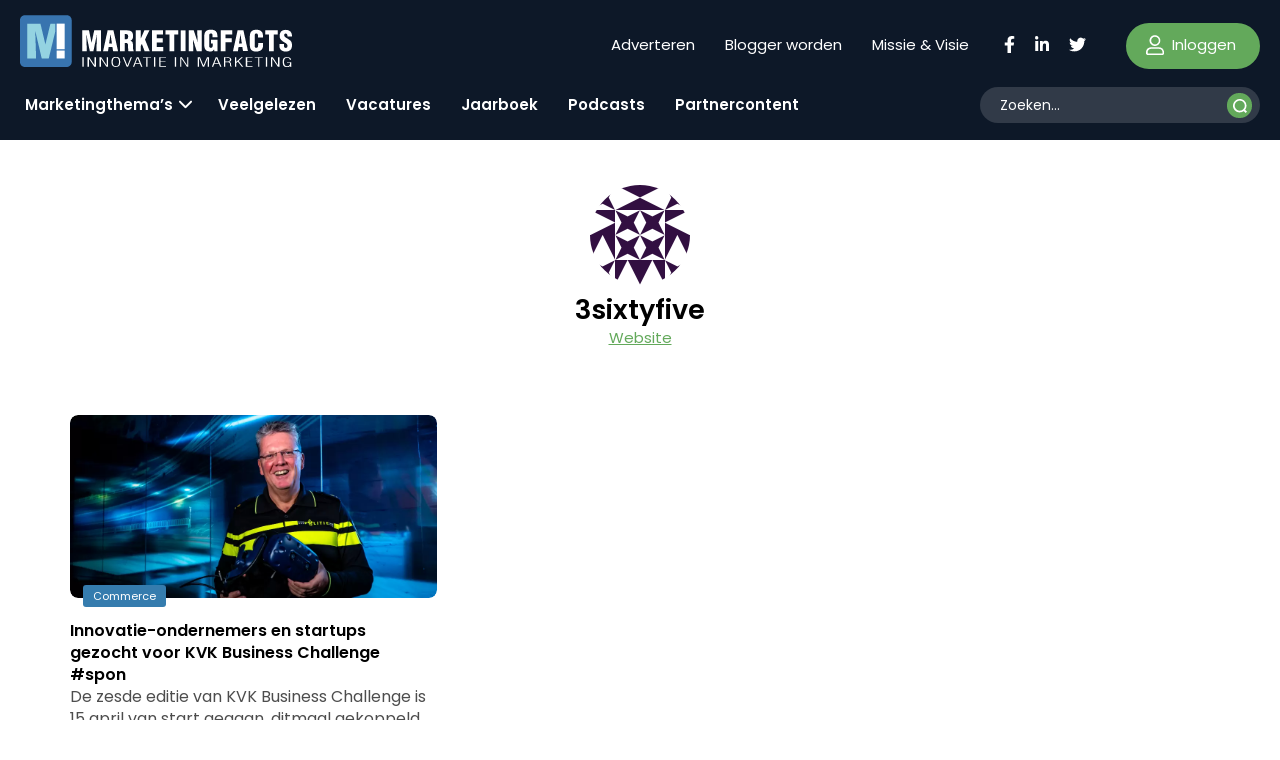

--- FILE ---
content_type: text/html; charset=UTF-8
request_url: https://www.marketingfacts.nl/wp-admin/admin-ajax.php
body_size: 43
content:
            <div class="post col-lg-4 col-sm-6">
                                <a class="thumbnail-wrapper" href="https://www.marketingfacts.nl/berichten/innovatie-ondernemers-en-startups-gezocht-voor-kvk-business-challenge-spon/"
                ><div class="thumbnail background" style="background-image: url('https://www.marketingfacts.nl/wp-content/uploads/images/imagesblog/3Sixtyfive.jpg')"></div>
                </a>
                                    <div class="post-meta">
                        <a class="category-button" href="/berichten/?_sft_category=commerce">Commerce</a>                                            </div>
                                <strong class="title">
                    <a href="https://www.marketingfacts.nl/berichten/innovatie-ondernemers-en-startups-gezocht-voor-kvk-business-challenge-spon/">
                        Innovatie-ondernemers en startups gezocht voor KVK Business Challenge #spon                    </a>
                </strong>
                                    <div class="description">De zesde editie van KVK Business Challenge is 15 april van start gegaan, ditmaal gekoppeld aan het Global Entrepreneurship Summit&hellip;</div>
                           
            </div>
        

--- FILE ---
content_type: text/html; charset=utf-8
request_url: https://www.google.com/recaptcha/enterprise/anchor?ar=1&k=6Ld63DIUAAAAACsM1-GP2VEBZ_VXYKfMW-1CfdDh&co=aHR0cHM6Ly93d3cubWFya2V0aW5nZmFjdHMubmw6NDQz&hl=en&v=TkacYOdEJbdB_JjX802TMer9&size=normal&anchor-ms=20000&execute-ms=15000&cb=84hj1idxcbk9
body_size: 46173
content:
<!DOCTYPE HTML><html dir="ltr" lang="en"><head><meta http-equiv="Content-Type" content="text/html; charset=UTF-8">
<meta http-equiv="X-UA-Compatible" content="IE=edge">
<title>reCAPTCHA</title>
<style type="text/css">
/* cyrillic-ext */
@font-face {
  font-family: 'Roboto';
  font-style: normal;
  font-weight: 400;
  src: url(//fonts.gstatic.com/s/roboto/v18/KFOmCnqEu92Fr1Mu72xKKTU1Kvnz.woff2) format('woff2');
  unicode-range: U+0460-052F, U+1C80-1C8A, U+20B4, U+2DE0-2DFF, U+A640-A69F, U+FE2E-FE2F;
}
/* cyrillic */
@font-face {
  font-family: 'Roboto';
  font-style: normal;
  font-weight: 400;
  src: url(//fonts.gstatic.com/s/roboto/v18/KFOmCnqEu92Fr1Mu5mxKKTU1Kvnz.woff2) format('woff2');
  unicode-range: U+0301, U+0400-045F, U+0490-0491, U+04B0-04B1, U+2116;
}
/* greek-ext */
@font-face {
  font-family: 'Roboto';
  font-style: normal;
  font-weight: 400;
  src: url(//fonts.gstatic.com/s/roboto/v18/KFOmCnqEu92Fr1Mu7mxKKTU1Kvnz.woff2) format('woff2');
  unicode-range: U+1F00-1FFF;
}
/* greek */
@font-face {
  font-family: 'Roboto';
  font-style: normal;
  font-weight: 400;
  src: url(//fonts.gstatic.com/s/roboto/v18/KFOmCnqEu92Fr1Mu4WxKKTU1Kvnz.woff2) format('woff2');
  unicode-range: U+0370-0377, U+037A-037F, U+0384-038A, U+038C, U+038E-03A1, U+03A3-03FF;
}
/* vietnamese */
@font-face {
  font-family: 'Roboto';
  font-style: normal;
  font-weight: 400;
  src: url(//fonts.gstatic.com/s/roboto/v18/KFOmCnqEu92Fr1Mu7WxKKTU1Kvnz.woff2) format('woff2');
  unicode-range: U+0102-0103, U+0110-0111, U+0128-0129, U+0168-0169, U+01A0-01A1, U+01AF-01B0, U+0300-0301, U+0303-0304, U+0308-0309, U+0323, U+0329, U+1EA0-1EF9, U+20AB;
}
/* latin-ext */
@font-face {
  font-family: 'Roboto';
  font-style: normal;
  font-weight: 400;
  src: url(//fonts.gstatic.com/s/roboto/v18/KFOmCnqEu92Fr1Mu7GxKKTU1Kvnz.woff2) format('woff2');
  unicode-range: U+0100-02BA, U+02BD-02C5, U+02C7-02CC, U+02CE-02D7, U+02DD-02FF, U+0304, U+0308, U+0329, U+1D00-1DBF, U+1E00-1E9F, U+1EF2-1EFF, U+2020, U+20A0-20AB, U+20AD-20C0, U+2113, U+2C60-2C7F, U+A720-A7FF;
}
/* latin */
@font-face {
  font-family: 'Roboto';
  font-style: normal;
  font-weight: 400;
  src: url(//fonts.gstatic.com/s/roboto/v18/KFOmCnqEu92Fr1Mu4mxKKTU1Kg.woff2) format('woff2');
  unicode-range: U+0000-00FF, U+0131, U+0152-0153, U+02BB-02BC, U+02C6, U+02DA, U+02DC, U+0304, U+0308, U+0329, U+2000-206F, U+20AC, U+2122, U+2191, U+2193, U+2212, U+2215, U+FEFF, U+FFFD;
}
/* cyrillic-ext */
@font-face {
  font-family: 'Roboto';
  font-style: normal;
  font-weight: 500;
  src: url(//fonts.gstatic.com/s/roboto/v18/KFOlCnqEu92Fr1MmEU9fCRc4AMP6lbBP.woff2) format('woff2');
  unicode-range: U+0460-052F, U+1C80-1C8A, U+20B4, U+2DE0-2DFF, U+A640-A69F, U+FE2E-FE2F;
}
/* cyrillic */
@font-face {
  font-family: 'Roboto';
  font-style: normal;
  font-weight: 500;
  src: url(//fonts.gstatic.com/s/roboto/v18/KFOlCnqEu92Fr1MmEU9fABc4AMP6lbBP.woff2) format('woff2');
  unicode-range: U+0301, U+0400-045F, U+0490-0491, U+04B0-04B1, U+2116;
}
/* greek-ext */
@font-face {
  font-family: 'Roboto';
  font-style: normal;
  font-weight: 500;
  src: url(//fonts.gstatic.com/s/roboto/v18/KFOlCnqEu92Fr1MmEU9fCBc4AMP6lbBP.woff2) format('woff2');
  unicode-range: U+1F00-1FFF;
}
/* greek */
@font-face {
  font-family: 'Roboto';
  font-style: normal;
  font-weight: 500;
  src: url(//fonts.gstatic.com/s/roboto/v18/KFOlCnqEu92Fr1MmEU9fBxc4AMP6lbBP.woff2) format('woff2');
  unicode-range: U+0370-0377, U+037A-037F, U+0384-038A, U+038C, U+038E-03A1, U+03A3-03FF;
}
/* vietnamese */
@font-face {
  font-family: 'Roboto';
  font-style: normal;
  font-weight: 500;
  src: url(//fonts.gstatic.com/s/roboto/v18/KFOlCnqEu92Fr1MmEU9fCxc4AMP6lbBP.woff2) format('woff2');
  unicode-range: U+0102-0103, U+0110-0111, U+0128-0129, U+0168-0169, U+01A0-01A1, U+01AF-01B0, U+0300-0301, U+0303-0304, U+0308-0309, U+0323, U+0329, U+1EA0-1EF9, U+20AB;
}
/* latin-ext */
@font-face {
  font-family: 'Roboto';
  font-style: normal;
  font-weight: 500;
  src: url(//fonts.gstatic.com/s/roboto/v18/KFOlCnqEu92Fr1MmEU9fChc4AMP6lbBP.woff2) format('woff2');
  unicode-range: U+0100-02BA, U+02BD-02C5, U+02C7-02CC, U+02CE-02D7, U+02DD-02FF, U+0304, U+0308, U+0329, U+1D00-1DBF, U+1E00-1E9F, U+1EF2-1EFF, U+2020, U+20A0-20AB, U+20AD-20C0, U+2113, U+2C60-2C7F, U+A720-A7FF;
}
/* latin */
@font-face {
  font-family: 'Roboto';
  font-style: normal;
  font-weight: 500;
  src: url(//fonts.gstatic.com/s/roboto/v18/KFOlCnqEu92Fr1MmEU9fBBc4AMP6lQ.woff2) format('woff2');
  unicode-range: U+0000-00FF, U+0131, U+0152-0153, U+02BB-02BC, U+02C6, U+02DA, U+02DC, U+0304, U+0308, U+0329, U+2000-206F, U+20AC, U+2122, U+2191, U+2193, U+2212, U+2215, U+FEFF, U+FFFD;
}
/* cyrillic-ext */
@font-face {
  font-family: 'Roboto';
  font-style: normal;
  font-weight: 900;
  src: url(//fonts.gstatic.com/s/roboto/v18/KFOlCnqEu92Fr1MmYUtfCRc4AMP6lbBP.woff2) format('woff2');
  unicode-range: U+0460-052F, U+1C80-1C8A, U+20B4, U+2DE0-2DFF, U+A640-A69F, U+FE2E-FE2F;
}
/* cyrillic */
@font-face {
  font-family: 'Roboto';
  font-style: normal;
  font-weight: 900;
  src: url(//fonts.gstatic.com/s/roboto/v18/KFOlCnqEu92Fr1MmYUtfABc4AMP6lbBP.woff2) format('woff2');
  unicode-range: U+0301, U+0400-045F, U+0490-0491, U+04B0-04B1, U+2116;
}
/* greek-ext */
@font-face {
  font-family: 'Roboto';
  font-style: normal;
  font-weight: 900;
  src: url(//fonts.gstatic.com/s/roboto/v18/KFOlCnqEu92Fr1MmYUtfCBc4AMP6lbBP.woff2) format('woff2');
  unicode-range: U+1F00-1FFF;
}
/* greek */
@font-face {
  font-family: 'Roboto';
  font-style: normal;
  font-weight: 900;
  src: url(//fonts.gstatic.com/s/roboto/v18/KFOlCnqEu92Fr1MmYUtfBxc4AMP6lbBP.woff2) format('woff2');
  unicode-range: U+0370-0377, U+037A-037F, U+0384-038A, U+038C, U+038E-03A1, U+03A3-03FF;
}
/* vietnamese */
@font-face {
  font-family: 'Roboto';
  font-style: normal;
  font-weight: 900;
  src: url(//fonts.gstatic.com/s/roboto/v18/KFOlCnqEu92Fr1MmYUtfCxc4AMP6lbBP.woff2) format('woff2');
  unicode-range: U+0102-0103, U+0110-0111, U+0128-0129, U+0168-0169, U+01A0-01A1, U+01AF-01B0, U+0300-0301, U+0303-0304, U+0308-0309, U+0323, U+0329, U+1EA0-1EF9, U+20AB;
}
/* latin-ext */
@font-face {
  font-family: 'Roboto';
  font-style: normal;
  font-weight: 900;
  src: url(//fonts.gstatic.com/s/roboto/v18/KFOlCnqEu92Fr1MmYUtfChc4AMP6lbBP.woff2) format('woff2');
  unicode-range: U+0100-02BA, U+02BD-02C5, U+02C7-02CC, U+02CE-02D7, U+02DD-02FF, U+0304, U+0308, U+0329, U+1D00-1DBF, U+1E00-1E9F, U+1EF2-1EFF, U+2020, U+20A0-20AB, U+20AD-20C0, U+2113, U+2C60-2C7F, U+A720-A7FF;
}
/* latin */
@font-face {
  font-family: 'Roboto';
  font-style: normal;
  font-weight: 900;
  src: url(//fonts.gstatic.com/s/roboto/v18/KFOlCnqEu92Fr1MmYUtfBBc4AMP6lQ.woff2) format('woff2');
  unicode-range: U+0000-00FF, U+0131, U+0152-0153, U+02BB-02BC, U+02C6, U+02DA, U+02DC, U+0304, U+0308, U+0329, U+2000-206F, U+20AC, U+2122, U+2191, U+2193, U+2212, U+2215, U+FEFF, U+FFFD;
}

</style>
<link rel="stylesheet" type="text/css" href="https://www.gstatic.com/recaptcha/releases/TkacYOdEJbdB_JjX802TMer9/styles__ltr.css">
<script nonce="YaRWEbQEU96sfSwhhMwQ0g" type="text/javascript">window['__recaptcha_api'] = 'https://www.google.com/recaptcha/enterprise/';</script>
<script type="text/javascript" src="https://www.gstatic.com/recaptcha/releases/TkacYOdEJbdB_JjX802TMer9/recaptcha__en.js" nonce="YaRWEbQEU96sfSwhhMwQ0g">
      
    </script></head>
<body><div id="rc-anchor-alert" class="rc-anchor-alert"></div>
<input type="hidden" id="recaptcha-token" value="[base64]">
<script type="text/javascript" nonce="YaRWEbQEU96sfSwhhMwQ0g">
      recaptcha.anchor.Main.init("[\x22ainput\x22,[\x22bgdata\x22,\x22\x22,\[base64]/[base64]/[base64]/[base64]/[base64]/[base64]/[base64]/[base64]/[base64]/[base64]/[base64]/[base64]/[base64]/[base64]/[base64]\\u003d\\u003d\x22,\[base64]\\u003d\\u003d\x22,\x22ZMOLw7fCvBDCm8Ktw5vCnQ/CthoEw6/Do8Kfc8KKw6LCqsKEw43CpUvDqCYbMcO7PXnCgFjDh3MJC8KZMD85w59UGhB/O8OVwofCu8KkccKUw6/[base64]/Drx8SLR3Cl8KCwr5lOsKCfEPDpcKsOFh6woplw5jDgHXCsklAOT7Cl8KuFsKEwoUIVxpgFTkwf8Kkw5t/JsOVAMKXWzJiw7DDi8KLwos8BGrCgQHCv8KlFC9hTsKNPQXCj0TCo3l4bC8pw77CpsKdwonCk1rDqsO1woIiM8Khw63CnEbChMKfTcKXw58WIMKnwq/Ds1/[base64]/DggbCuWbDmjMSN8KiwroLwroPw4NQbsOdV8OVwqvDkcO/bAHCiVHDqMONw77CplrChcKkwoxXwoFBwq8Ewq9QfcOVZ2fChsO/dVFZDsKRw7ZWRXcgw48kwpbDsWFIX8ONwqIYw6NsOcO2YcKXwp3DlsK6eHHCgDLCgVDDoMO2M8KkwpU3DirCiwrCvMObwqvCqMKRw6jCg1rCsMOCwonDjcOTwqbCi8OMAcKHXXQ7ODDCkcODw4vDlAxQVC52BsOMABolwr/DpwbDhMOSwo3Dg8O5w7LDnjfDlw8qw7vCkRbDq289w6TCssK+Z8KZw5DDrcO2w48zwqFsw5/[base64]/w4khfgtFw7EFWMOsw7QbwrDCgMKsw7I7wqTDrMO5asOsOMKoS8Ksw7nDl8OYwp0Hdxw9T1IXKsKKw57DtcKdwqXDv8Oew717wpooH20FXhrCtHZSw60UMcOVwoLCiQ/DicKyTx/CvMKCwpnCu8KhCcO1w6PDgcOBw73CgH7CkVEcw5vCq8OYwpcWw40UwqnCkMKSw7QGY8KQKMKpScKbw7PDi1YoYXAnw4fCrAkewp7Do8O6wphJPMOXw75/w6rDvcKVwrZCwoQHaDxhA8Khw5JrwplIeVHDtsKpARkWw7ImPRTCo8Oxw6R9ScKfwp/Dv0MCwrlyw4LCmUvDnk9Aw6/DsRg6PGlHO15WAsKTwrAEwqkwXcO/wq4Lwr8fVw3CsMKNw7Z+w7hbI8O7w5nDriwJwofDoibDnxVnDFsDw5YmfsKPKcKUw74Fw5cGJ8KPw4LCvUTCh2vCn8O5w7DClsOPSy/[base64]/w6xfwoUdGXtgBWLCh0/[base64]/DvQjDo8Kmw4nCksOgw4bCvysGYcKPfsKgw7VWUsKSwr3DuMOtNsONW8K1wpzCr0E2w5lcw7fDscKRCMOEMl/CrcOwwr1tw4/[base64]/DjXxQcmnCgcKvw5I8wqE8J8OkbcKEw63CoMK/OWjCocOfTMO/[base64]/DoxHDlMOQeC/Cu8K6TUdXwr9PQ8Kyw7ILw5x+XGgcw5vDhT7Dhj/[base64]/[base64]/EsKewqHCp8KDw44ywqsCw5sGwp8nwrk5KsKjDcKbXcKNdsK2w4poGsOQe8KIwrjDkzbDj8OyJyHDssKzw6dhw5hrBGIIDB/Dh35Fw5nCpMOPcGwuwovCrRvDnjkfVMKkXGlZSRc9aMKKVUtYPsOjasOzW13DncOxanvDmsKTwpVQd2nCmMK9wrrDsXHDtX/DmHtPw6XCgMKWLsOie8K9e0/DhMOpfMOvwoHCjA3Cqm5/[base64]/[base64]/[base64]/[base64]/[base64]/Dly4OH2xGwp0HwooeOsONLGIFZcOrThfDqnQxOcOBw581wqXCgcOpVsKaw7XDqMK8wr9nOjXCocKawqTCj0nCh1sswqY9w69Lw5rDgGvCk8OlAcKXw4AHMsKZSMK4wo9EKsOcw4Vpw5vDvsKDw6TCnQDCr1xgWsOfw4cXPx3CvMKXV8KpfMOdfQk/F2vCjsO+UhwtW8OaUMO+w59zM2XDq3UVViFywoJ/w4c8RMKxbMOJw7HCsn/CuF4zdHfDoxrDgMKiGcK/QxYcw6wJQjzCuWB5wpouw4vDgsKaGUrCu2PDl8Klc8OPasOSw6dqUsOod8K/RGDDpTRQdcONwpDCix0Vw4XDjcOKXcKea8KvOFx2w5FRw4N9w4YEPCsGQk7CpwzCs8OCNAEjw6/CsMOowpfCuh4Ow4EuwpXDhAjDkzAkwp3CoMOOAMOMZ8Kww6RiIcKPwr8rwq7CosKQZEcHV8O0c8KUw6zDgWFmwo8CwrrDtU3DqkgvesO0w7p7wqMpGFTDmMK6U0jDlCNTesKhH2fDgl7CpXvDhSVkP8KeBsOxw6rDtMKUw6LDvcKiZMOaw63Cnm3CgH/DhQF9wr97w6xrwosyDcKXw4nDnMOtL8KxwrnCqjLDjMKOXsO8wozCvsOdwoLCm8KGw4ptwow2w7FBQDbCvg/Dm3gtesKMFsKoR8K5w7vDtD1+w6x9ew/DizRRw4haLF7DgsKgw5/[base64]/[base64]/w50jXxvDrjPCo0lDw5IsXMKUHsKpwoE1DEchFcKRwqFAOMOrUA7DgD/CuBQnFipiY8Onwr5QccOuwr1VwpU2w7DCllAqwrBRQ0DDh8OnXsKNCTrDnExDGnnCqGXDmcONCsOyIjYSe0jDtcO5wr3DiiLCmRgHwqrCoBHDiMKpw7TDk8O2T8Ocw4rDhsK/SV0SHsOuw5fDoX0vw67DrljCtMKMG17DqWBLfEkNw6jCvXjCpcK/wqPDtGFQwq47w4ldwrUgfmvDkwrDncK4woXDu8KzYsKiWXpMfi/DvMK/[base64]/[base64]/[base64]/CjDxGO8OawqfCisOgwoRYwrLDkRvDkGIZUx4/VUTDhMK/w6hhZEI/w5bDncKHw7DCgn7CgMOgdGgxw7LDsjshPMKQwrLDpMKVV8OQWsOIwqjDvwxXN1DClj3Dl8KJw6XDsl/ClsOnGBfCqsOfw44qUVrCqUnDjF7Cp3PCnXIzwqvDiDlDVGQLU8KzYzIkcjjCvsKNGHgmBMOnM8Okwrksw4tNWsKjQXUowovCi8KuFz7DqsKOCcKew51SwpsQRiJ/wqbCjwjDmjV3w61lw4QWBMOQwptCTwPCvsKJP0ouw5TCq8KNw63DiMKzwrLDqFnDj07Ch1HDpDfDh8K6Rl7CgVYxGsKfwoZpwqfCk2PCiMOTFkPCpknDmcOuB8OoZcKnw57CjVYRw7UbwoIeDsKywqlWwrPDjDHDhsKvIlXCtwIgX8O7OkHDqVUQGVlHa8K/wpPCusOmw5FQAEbCgMKGQSJWw501DkbDo0rCkMOAH8OkH8OkGcK3w6nCjjfDt03DoMOfw45vw61XDMKWwo3CsTHDok3DslXDpG3DuyTChU/Duy0zeXzDpyMDRhpHFMK8ZTbChMOQwrnDosKvwq9Kw4UBw53DrVPCgHB0ccKPCRYyUTDChsOnKEPDo8ORwpPCuDBDOWrCkMK5wp1fcMKGw4I+wrkxFMOraRcWNsODwqhgRUdywqg1bMO3wqN0woxiFsKsaBfDp8OYw5sRw4HCssOXC8K/wogWWMOSWlfDoVvChkbCmV54w4AFZCV7FD/DtCkGOsKowp5sw7zCmcOqwq3ChXA8MMOZbMOyWWRWCsO1w7gawofChRJwwpsdwo1LwpjCvgF9dxJ6N8KIwp/[base64]/wptRw54bemYcwrrDusK9QnXCtSo8esOWdnrDj8K0ZMOxwoUwFFXCr8KEUX7CkMKIJn1MV8OHLMKCNsKqw7vDt8OPwpFbLsOKDcOow4cAOW/DtsKYNXLDqT8MwpYVw6paOlHCrWBAwrAibQfCtyjCj8OtwooCw7pXBsK9LMK1SsOqdsOxw7HDscO9w73CmGc/[base64]/DlkNrwpxfGSvCgMKZw7vDs1QLKiNtwqVEwqQnwoVPEg7DlnXDk2Jvwolaw6kQw6F+w5rDgG3DmcKEwpHDlsKHVTgTw7/DnF/[base64]/Ds8KIwqLDucOmwovCicK4LMOxwpPCmy/CgMKtwr0DWMKFeEp0wqPDicKuworCihLDm2RQw73CpF4gw75Yw4rCk8OjOS3Ch8OZw4B2wrTCiy8tQRDDkEfDqsK0w6nCi8KxC8K4w5BvB8Okw4LCi8OzXhXDsA7CuGhww4jDrSbCmsO8HXNaekfCj8KDG8KZJwfDgSXChMKrw4Auwo/[base64]/[base64]/w4bCjE3CsEJDOjl5J0ZhV8KTPx9Cw4/DsMKeOwMBQMOcLj8CwoXDjcOBwp1Fw7rDoXDDkAXCnsKvMn3DiVoLOUR2C3kfw55bw5LCj3DCgcOFwqjDonMwwrrDsWc5w6HDjhIvORvCvW7Do8Klw6ABw5/DtMOFw4nDucKxwrJEHDEPMMOSMHIhw7vCpMOkDcOTKsOuEsKZw5fChRN8JcKkccKrwpt+w6LCgCvDiy3Cp8K4w6PCtzBVZMOJOXxcGx/CscO3wrElw73CtMKPfWTCtxBEMcOzw7hZw7wHwqJjwqXDk8KzQ3DDrsKBwprCsUfCjMKIS8OKwqF3w57DhCrCrMKJCMKTQHNpK8Kawq/[base64]/CmsOaSjvCpCbCuGjDuQ/DkERsJcKoVBM1w6nDucK0wotKwrZPNsOecjXDtQLCt8K3w6pPeV/DtMOiwpY8PMOxwonCtcKhZsO6wqPCpyQPwovDlWt1D8O0wrfCvcKJN8KRfMKOw4AmaMOew7t3KcK/[base64]/[base64]/Dq2bCjsOhw5dywq8dXTd9wootR8KiwrYuPGLDsU7Du2I8wpNfw5VAFE3Dvy/DrMKIwodDLMOZw67CqcOUaGIpwp5/YjMFw4wYEMOdw7l2wqxPwp4OBcKtBMKvwpJhfXprPGvDqBJLNGXDnMOGDsK1EcOnE8K6K24Qw7oxXQnDpFLCoMONwrHDgsOCwp5FHmXDvsK6DnPDlgRoYV0SEsKBA8OQUMKyw4/CsxLDrsOdwpnDnnEHLwh/w4rDl8ODA8OZZ8KRw5oUw4LCrcOWdMKnwpF7wpTDjj4FGShTwpnDqHQJVcOvw4ogwrXDrsOHQhhyIcKoOQXChGbDiMOqTMKpZRnCgcOzw6HDiz/[base64]/[base64]/DjUTDksKWCmxWwp/[base64]/DhMKWwpDChsKNw5/Cry/[base64]/DoizDosKNw7rDoATCjwDDgwFMwoXDrTVzR8OyPnrCqiDDrMKIw7ZnFnF8wpUROcOhI8KMC0Y0L0nCpCHCrMK8KsOaLcO/envCqMKMQ8OWMXDCqwTDgMKkA8Oqw6fDt2JOFSs9woTCicO6w63DqMOMw5DCqcK5entZw6TDv2fDlsOWwrcldV3Ci8OxYhtmwqjDnMKxw6kkw5/Ckm4jw7U8w7RxNnzClzUCw63Ch8OCI8Ogw51ZBwx2JUXDsMKGGA7Ch8OZJXxswpfCrGZ7w6PDlMOqacO9wpvCicOaVEB3dsK0wowTYcKSbnQnP8Kew7/Cg8OZw63Cm8KmMMK5wpkoHMK0wqfClRrDs8O3THPClBAfw7hmwpfDq8K9wqRgeDjDrMOzJE94IE0+wq/DvhYww53Ck8K8CcOxUWMvwpFCGcKiw6/[base64]/O37DgcK6EsOeG2NSHhDDlgtRCSITw4UfYAfDjnVNOyTCs3JzwpdQw5l1O8O4PMONw4nDuMKqYsKRwrNgJGwuOsKJwrnDtcKxwq1Pw6F8w6HDhMO0HcOUwpkDTsKFw7wBw6/CosOPw5JbX8KjK8O4W8OQw5xEwqhew59Dw5nCuCsXw4nCusKDw6l4NsKTLjnCrsKTTSfCj1TDisK9wpXDoi0nw7vCn8OARMOVYMOewq4RRGQmw7zDksOuwqs6a03Dh8OXwp3ChkNrw5nDqsObeHPDqsOFKz/CrcOLFjfCsUo/wpbDrz/Dj2QLw4NfXMO4IG1/w4bCncKDw67DpcKcwrHDqnpUDMKgw43CusK7NhdKw77Dlj1+w5vDpRZ9w5HChsKHVkTCmTLCusOMIBpow7LCjcKwwqQPwpbCj8OcwoVxw67CssK0LkhRNQJTM8Kcw7XDqjoTw7oSBV/DrMOtYsOuHsOkVCpowpjDnBJhwrXDixHCtsOxw68VTcOkw6ZTZMKjScK/wpwNw6bDrsK9VDHCqsKnw6nDsMKHwrbDosKdfQMLw6UbV27DgMKAwp7CvsOxw6bCp8Ozwq/CsXTDmQJpw63Du8K+PwhFNgjCkz01wr7CusKQwonDlm/[base64]/CkcKCwo/[base64]/Cg8OwDEjDucObwpvDtMKoDQTDvhEuwpUMOsOmwoLDtxppw50lRsOSeVA0YlQ7woLDkhxwUMO3dMOAIH4de1xnDMOfw4bChMK3UcKiByA2CnPCk38QcmPCj8K7wqHCq0jDul3CqsOQwrbChS3Dh1jCjsOjDMK4HMKkwp/[base64]/CsXbCnsORGQPDqFXCqHxNwp/[base64]/Ds8K+SsOMwrA0G8K2OMOFAcKsYUgNwqg6VMOpFk/Dj3XCnGLChcO0fzfCqXbCkMOuw5HDr0TChcORwpcRGnE7wot0w4sHwq3DhcKUT8KkAsKbfDbCncO9EcODQThkwrPDksKFwrnDmMKpw53DqMKrw6dOwpLCo8OqUsOsFsOJw7tNw7wvw5J7UzDCoMOiUcOCw6wJw5tMwpcYEQtZwo1Pw6lBVMOjHAsdwrDDtcKhwq/DpMKFbBPDkCTDkC/CmXPCgMKIHsO8aAjCkcOmCsKZwrReST/Dj3LDohjCtyo2wrPCuGwHw6jCmsKmwq0Dw7t4CF/DsMK4wrAOOFosX8KnwpXDksKsAMOtM8Krw5oQGsOQw5fDiMK0Vypww4vCr3xKcg9OwrTCtMOjKcOAXT/Ci1NEwqJCO03CucOMw7BBYiJtNcOswpo/U8KnCMK+wrFGw5tBZRfCjHZDwoXCt8KZAGc9w5Y7wqgXQsK0wqDCkk3DjMKbccOrwoXCqkdRLwXCkMOzwrXCqVzDqUIQw6xmFELCgcOHwq0cQMORLMKjGGhNw5LChXcQw6F7d3TDk8OiLWhIwpVqw7zCt8Oxw6Q4wpzCiMO0bsKMw4Ykbyc2MQFXSMO/[base64]/w4gTBRAYwpASSwt/wpzDscOUNcKNw6PCmcKNw6kkEcKaNCx0w48wE8KZw4oYw6lQYsO+w4pww4VXwpjCrsK5WFnDlizCh8O6w7DCl1Q9BMKBw4LDsiw9LlrDoXg7w440UcOvw4tMB0nDosKhV0w/[base64]/w5nCh8OWXVvDoMKBw5EjB8K3w5fDiX3Dr8KqaG3Dt2zDj1zDmm3CjMObw7J7w7jCgS/[base64]/[base64]/[base64]/[base64]/ChcKRe8Oyw6PDrcKjwr3Cp8OTwpjCsG1JwqkDYmnCmhpIX3XDuxLCi8KLw4PDhmwPwohQw5w/wpkVUcKmZcOXOwHDoMKyw7FKVyJ6TsOCKhgDQsKJwppreMOsOcO3XMKUUg3Drk5zO8KVw4ZLwqnDkMKrwqfDtcKwTAcEwoxJI8OFwqrDtcKdDcObHMOMw5Juw4UPwqHDtELCr8KaOEw+dFfDiWLCiG4sZVxsWD3DrhPDu07DvcOqXC4vLcKEwo/[base64]/IcKQIFpKDcO3fcKdwrMzJj8vSsOpXi7DsQTCgcKcw7XClMO6ccOSwpkKw7/DuMK+MhrCnMKwXMOmWANyWcOJCWjCthMdw7bDuyHDlHvCrR7DlCfDgE8Qwq3DkSTDv8ORABAJA8KUwp5Aw5gjw7jDgAIYw5RPNMKteSrCq8OUF8OAQ3/Cg2DDohcgCjkrKMOcK8Oiw7gnw59RO8OmwpzDh0ccJRLDk8Kxwo0fAMKSAlbDmMO8wrTCs8KWwp9pwo5NRV5hJkjCiw7Cnn3DiGvCosKZe8OxdcO0DjfDo8OBSnzDm3d2DHDDscKSA8ObwpoKEm4gSsKSfsK3wqkUbcKfw6XDgnkuHDHDrB5Pw7Qrwq/CjU3Dqy1Iw5l0woTClX7CjsKvT8OYwozCowJ1wpzDqnhhacKHUk4hw7sLw4FTw4cCwpNTXcKyPsO3DsOgW8OACMKAw4PDhkXCnXzCqMKHw5rDr8K0cTnDgT4lwofCisO5woTCh8OBMAhmwpxywoLDoHABD8OcwoLCqjMRwo58w58pbcOkwo/[base64]/DoH1mMB7DpBJbSWcSw71bXhrCksO3Jj3CsnV5woI/Kx5Rw47Du8OHw73CkcOOw5hZw5jCjFhcwprDkcKnw5zCmsOHd1VYAsOLdiHCncOMfMOqM3bCvS81wr3CvMOQw4DDj8K9w5MOIMOlET/DqMOdw640w7HCqErCqcOyT8Ode8OgVsK/[base64]/[base64]/wqEYw7wAwrE2XcKEwro5wrV6EcO2GMOTw6UEw7rClyjCr8Krw7DCt8OJKE1iUsOjbGrCtcK0w7AywqLDkcOIPsKDwqzCjMODwrkDTMKiw7ICYmTDjiwHYcKOw4LDrcOzw5MaXHvDknzDvMOrZHrDohhlQsK0AmbDuMOaUsO8GMO7wrcfDsO8w5/[base64]/DmsOqGsOEw43DtHwNw53DlcKkFH/DkcOrw5vCmy9cLlJNwoNoDsOLCQTCgn/CtsK5McKEAMOSwqXDixPCqMOJasKQw4/DrsKWOcO1wpJsw6nCkzZsa8O3wq1mFhPCl1vDpMKTwqzDhMObw7huwr3CngB7PcODw7h2wqV/w5Fow57CicKiAcK6wrPDuMKlaEQ3dATDuEVaCMKOwpg5dGkdUkfDrELDq8KRw6ccEsK8w7Q1WsOOw7DDtcKpY8Kswp5Owo1cwpzCiWnCmgnDsMO1OsOjTMKrwpHCpUReaSg2woXCmMO7QsO4woQ5GcO/ViHCnsK7w6fCiCfCusKmw5TCrsOOHMOdRTtTQ8KyGyYWwoZSw5zDnzNdwpFrwrMdXTzDuMKvw6V5GsKlworCsgNeacK9w4DChGXDjwMOw40Nwr47IMKrd0Mdwo/Dk8OKO2FqwrM0w4bDgg1bw5XCtAA4Si/CumhCR8K2w5/[base64]/ClsONAXFuw6pvw7cnwpfDk03CpsKaTcO6w73DkHkDwoF6wpNIwrJdwr7DlALDoW7CjENQw6PCuMO9woTDlA/Cj8O1w73CunzCkwPCpHnDjcOeeE/DgxLDgcOlwpHCmcOlbsKqRMO+VMOcG8Oqw7fCvcOKwq3Ctn0kNCoYEV5AKsOYNcOvw6rDvsOGwrlAwrDDk0E3NcOOFS9HLsOGUFJQw7sywqF+BMKSf8OVCcKXa8KZGsKhw4sqTk/DssKqw5cBYsO7wpVhwo7CsUHCqsKIw67CtcO2wo3DnMOJw7RLwqcSP8KtwrxBZ0vDv8KfKMKRw74PwrnCt2jCncKrw5DDiA/CrsKJMA0Xw6/DpzsLci5VYjFKQTFZw5TCn1ZqQ8ONGcKuLRA6YsKWw5LCn0kOUEPClhtiaXwJKSbDpTzDsC/[base64]/CcKwfDLDssOawrrDicKywrl1Q8KjwqzCiBjDsMKPw4nDhMO8ScObwonCkcO7QcKgwpvDpcKgasO+wrp/GMKpwpTCkMOaeMOdDcKoXCzDtXATw55rw4/[base64]/wrsvIcKuVkIQNsKKYsOBwqwwesOYTjfCjcKYwrnDqsOGGsOrRwLDrsKEw5vCvx7DkcKBw7N/[base64]/wpJEw5RGw6dGS0ZRwrcAb8Obw5EBwotSHBvCs8OTw63DmcOTwqEGQyzCiAhyOcOuR8ORw7shwqjDqsO1HcOew4XDiSjDuFPCjFPCvwzDhMOXEGXDqQpxelDDhcOnw6TDl8OhwrvCksO/[base64]/[base64]/DqSvCtMKZwpzDgg7DvMKTc8OyeT/DiMOGSMKrMEtIa8K0XcO0w4/DisKddcKZwrHDocKbQ8OCw4l/w43DjcK8w5t9U0bCs8O4wo9wZ8OaYVzDrMO/SCDCigs3WcOsFmjDmU0OIcOQSsOhYcKPAHUgfUkew4HDvUQFwpc9NMO/w63CucK/w7Bmw5Bawp/[base64]/DoMO2alJ7wqbDhB7Cm8K1w4PCl8O2w7wCwqvCkDQPw5h2woRDw608bijCgcKXwoURwqRlN04Jw5Y4D8OIw4fDsQZDH8OnDsKKbMK7w6DDl8KoNsK/LsOww4vCqzvDgWPCkBfCicKQw7LChMKqOlXDkFw+fcOcw7XCn2tcIRh5ZWxRYMOjwpNyLwZZH05+w5kjw5IVw6kpEMKswrwED8OQwoQqwpPDnMKmNFwnBjbDog9Ww7/[base64]/CBU4wrjDrsKcO8OSw7fCiTodKcOtfcOBw5vCvmkBBXfDlBxLaMO7IcKWw7wOFRbCq8K9DwlzAjZdf2FdDsORYmjDmxnCqVoJwqjCi3Bcw5QFwobDkGTDngt2Cn/DpMOGSHrDq3gCw4fDnQXCh8Ofc8OgGCxCw53DuGfCrUl/[base64]/Diw0dwqkCYcO4csOlw7LDucOmLcK8wrx1JsOiNMOqPXVWwqPDgxLDhBHCrS7Cr2DDqzlBcTddGE0owr/DusOSw6leX8K+e8OVw6PDn3PCn8K0wqMtB8Ohfl9Ow4wtw542b8OKITEUw5s1GMKZVMOgTiHCqGpieMOuIyLDmApHAcOYW8OxwrZmTcOjFsOSacOew58RSQkKNWLDtxbCrDfDrFhJFQDDvsKKwoHCoMOALk/DpybDl8ODwq/CtwTDgMKIw4lndVzCgVtKa2/Cj8KuKWx6wrjDt8KQXk4zbcKRbTLDh8KAUTjDhMKNw4EmDn9gTcOVB8KcTxF5HEvDhWXCpio2w6vDtsKWwotoBB/CiXxcD8KLw6bCjTLCh1bCrMKaNMKKwpsEAsKLNnxZw4xKHcOZBzZlwpfDr3YYRkpgwqrDvkYowqw7w4MuJ1cyScO8w7Nrw4ExdsKHw5hCFMKDM8OgBVvDmMKBQlZBwrrCocOdXVwzNxXDn8OVw5hdUQohw5wxwoLDoMKpKMOnw4ckwpbDulXDucO0wq/DjcKhB8OPAcOAwpnCmcKsScK+YcO2wqvDnSbDqWTCrRNOHTPCusOZwpzDuA/CncObwqRNw63CqmwBw7vDugscT8KdYFrDlUvDkT/[base64]/CncO8wpV7w4PDh8KOazF8w7rCrcK7w6oLf8OTaScxw6B4fTfDrMOyw7cAecO8Vn5JwqPCo3NAR2xhAMOdwpHDh2Btw6QEbMKre8OTwqnDoVDCpCLCuMO7U8K7XmjCqMKWwp7CpEoswrVQw6sUM8KpwoAnRxbCongUaTtqYMKAwr/DrwVxSB47wq3Cs8KoccOqwpnDhVnDt0jCjMOowqwfSxsBw7AAOsK6N8OAw77DgF9wVcKtwp4NRcK7wqrDhjPDg3PCiXAfa8O8w6NvwolVwpJCakXClsOoUj0FRcKATkYGwqEROm/CgcO9wrEPNMOvwoYEwpXDtMKPw4YzwqLCiDDClsKrwpwuw43DtMOMwpNFwrQcX8KRYcKGLztZwpfDpsO5w53DrXvCgS5wwrzCi0VhCcKHGWY5wowHwqFaTgrDtE8Hw6RiwrbDl8KxwoTClipbF8Ovw6LDv8OYLcOuFcOZwrAYwp7CiMObZ8OHRcOId8KUUi/Cu0YVw6nCocK3w7zDmmfCiMOUw7syFy3Dhy5qw48gO0LCnxrCusOIBXAvU8KRL8OZw4zDpHwiw6rChAvCoSfCmcOLwqsUXWHDqsKMSBhcwpAZwp9tw4PDn8KURVhZwoDCucKuw5Y8V2DDvsOcw5fCvWxqw4rDqcKaJhhHV8OOOsOJw4XDqR3DisOqwp/CkcOBMsOEQcO/LMKVw4nCjUPDhzF/w4rChhkXJ2MtwqYMeDAFwq7CgBXDh8K+VsKMRcKJb8KQwq3CvcO5OcO3wpzCv8KPVsKww53Cg8K2BTfCknbDp3rClBJ8fVIcwo/DozbCisOWw5nCt8O3woBvLMOJwpdlFxBxwqh5w5ZywpLDmEY+w5TCihkjNMOVwrbCqsKgQVPCpsO8A8KALMKSLFMINHDCisKUD8KGwph/w7jCkh8gwqQvw53CscK1Z0VSTx8FwpnDsynCtU3CslbDnsO4DcKkwrzDiC/CjcK8aCrCiipSw49kYsKYwo3Dt8O/IcOgw7/CjsKdCUfCkETCq0rCoy/Drhtzw5kDXsOeesKSwpcFIMK9w6jDucKzw7YKL1nDtsOfOF9GMsKLesOjSQDDmVnCicKTw55XM2bCsApgwoQ8N8O1Mm9vwr/CicOvEcKzwpzCsSVcTcKKAW4HX8OoQCLDqsOCcWjDvsKawq5lRsOCw6vCq8KzHyQ5Yz/Cmgo1Z8OCXmvCh8KKwrvCrsO/[base64]/DhxcnD8OXMMKDw5LDucOawpfDmcK7wrkXd8OBw6DCvsK1csK/wp8OesK5wrvCm8KKQ8OIC1DCtg7DqMOgw6VCZmk9d8Kcw7bCpcKBw7Zxw7hIw6QywrImwrYewp5/PsKUJnQGwo/Cq8OswovCkMKbTTkdwpDCg8Odw5FXV2DCosOtwr0jfMO5Kw9aCMOdeRhXwpl7CcO0JBR+RcOTwrNAO8OuWy/CsS0yw5J9wpHDs8Ogw5bChirCrMKWP8OgwrrClcKxWDTDvMK4w5rCjBrCtkskw5PDiBlbw5lKUQfCg8KfwpPDu0fCllvCm8KQwo1iw64Xw6hFwoYAwp3Duws0DMOSWsOvw6DCnBhww6pmwqolMcOhwonCnCnCk8OGAsKge8KmwqrCj1/DtiMfwovDgcKUwoQkwo09wqrCp8OLf13DoFN7QhfCvDLDnRXCrTQVOQTChsK2Jjh+wpfDl1/DhsKLJ8K6HHJ+dsOBQsKnw5rCvnbDlMKBF8OrwqHCtMKOw48bBXzCtsKPw5UJw53Do8OBDcOYQ8OQwonCiMOCwq0FdMO3fsKkVMOiwoAPw4ZaYmZgVz3CiMKhL2/Dg8Ouw7RNw5LDh8OUZ2HDuXFRwqLCrxoGHRMyFsK5J8KdbVMfw6XDrEwQw6/CiH5GPcKuYxDDrcOZwoY7wqJawpcvw7XCpcKHwr/Cul3CnkBQw6JOScOZb0HDuMO/G8K3CkzDoAQBwrfCt0XCmsOxw4rDulldOgXCo8Kww4hlK8KBwqxAwpzDtD/[base64]/DvCPCgjxGKATDsD9mw4N3w408w5jCjG/Ch8OmBWPCi8OJwqtEQ8KGwoLDuDXCk8KYwqRWw4xeCcO9LMOQA8OgbsKRQcKia1TCrlvCmMOgw6DDvX/[base64]/w4rDj8Kkw7BKwo1rJC7CnBTDlR9dwq/DjEMEOXPDv387VxEew4jDj8Ktw4Fmw4jCrcOGFMOBPsKcesKOJ2Bdwp/DuRXCnRDDtirCjlrCgcKfAMOODCo9Xm1IFMKHwpBjw6w5f8K7wpLDpXc4KTkEw5/[base64]/IX8AXSbCjRQMwqrDscOHOGZkGGFUwr3CkBLCvkHCi8KOw77CowZSw6I1woEUL8OuwpTDoHs6wp0gCTpsw4UDcsOxNDHCugIbw7BCw6TCnG05Ljlxw4k2VcOcR2NCL8KLa8KKO25qw4PDgMOuwox+cjbCkSXCixXDjV1lSA7CsjDClcKmeMO/wq8baAYKw4AYFSrCggN+ey0kPgJnKyQMwqVnw7l3w44IB8OlDMOuKhjCiB5JbhrCi8Oxw5bDi8OdwqMnK8OOJRjCk0/DjFVKwqFqQsO+fhBvw5AgwrvDt8OgwqB7dmkew7M2X1DDn8KsVRNmZ0tFb0pFZyFuwrNewo/CsRI7w5Ykw7k2wpVQw4Abw4sYwrEUw4TCsxLCk0IVw7LCm3wWL1oXAWJ5wqU+FHc9CG/CrMOIwrnDhEfDjmTDl2rCs3pmL3EsfcOswpjDvjhNZMOUwqJQwqDDoMOGw7VOwqdyGcO5b8KPCB/ChMKJw59UCcKEw51GwoXCjAbDgsOrPTTCh1IQN14\\u003d\x22],null,[\x22conf\x22,null,\x226Ld63DIUAAAAACsM1-GP2VEBZ_VXYKfMW-1CfdDh\x22,0,null,null,null,1,[21,125,63,73,95,87,41,43,42,83,102,105,109,121],[7668936,981],0,null,null,null,null,0,null,0,1,700,1,null,0,\[base64]/tzcYADoGZWF6dTZkEg4Iiv2INxgAOgVNZklJNBoZCAMSFR0U8JfjNw7/vqUGGcSdCRmc4owCGQ\\u003d\\u003d\x22,0,0,null,null,1,null,0,0],\x22https://www.marketingfacts.nl:443\x22,null,[1,1,1],null,null,null,0,3600,[\x22https://www.google.com/intl/en/policies/privacy/\x22,\x22https://www.google.com/intl/en/policies/terms/\x22],\x22BxNcoymspf6a27sMZq2b87ZpbvA9GFaiwxRwK/9kZfs\\u003d\x22,0,0,null,1,1764079796324,0,0,[56],null,[16],\x22RC-baywRo8s5ShxiQ\x22,null,null,null,null,null,\x220dAFcWeA7-d6-fHWi058cqznSXg_d6sSGxrA4vz6mTInuF_SKuRp9BsoSWGdK7Fjh88VkJGOXlArtVJ2xxPd4Lvv8vj0Uo2nIfZw\x22,1764162596187]");
    </script></body></html>

--- FILE ---
content_type: text/html; charset=utf-8
request_url: https://www.google.com/recaptcha/enterprise/anchor?ar=1&k=6Ld63DIUAAAAACsM1-GP2VEBZ_VXYKfMW-1CfdDh&co=aHR0cHM6Ly93d3cubWFya2V0aW5nZmFjdHMubmw6NDQz&hl=en&v=TkacYOdEJbdB_JjX802TMer9&size=normal&anchor-ms=20000&execute-ms=15000&cb=xgi0nefdrlki
body_size: 45947
content:
<!DOCTYPE HTML><html dir="ltr" lang="en"><head><meta http-equiv="Content-Type" content="text/html; charset=UTF-8">
<meta http-equiv="X-UA-Compatible" content="IE=edge">
<title>reCAPTCHA</title>
<style type="text/css">
/* cyrillic-ext */
@font-face {
  font-family: 'Roboto';
  font-style: normal;
  font-weight: 400;
  src: url(//fonts.gstatic.com/s/roboto/v18/KFOmCnqEu92Fr1Mu72xKKTU1Kvnz.woff2) format('woff2');
  unicode-range: U+0460-052F, U+1C80-1C8A, U+20B4, U+2DE0-2DFF, U+A640-A69F, U+FE2E-FE2F;
}
/* cyrillic */
@font-face {
  font-family: 'Roboto';
  font-style: normal;
  font-weight: 400;
  src: url(//fonts.gstatic.com/s/roboto/v18/KFOmCnqEu92Fr1Mu5mxKKTU1Kvnz.woff2) format('woff2');
  unicode-range: U+0301, U+0400-045F, U+0490-0491, U+04B0-04B1, U+2116;
}
/* greek-ext */
@font-face {
  font-family: 'Roboto';
  font-style: normal;
  font-weight: 400;
  src: url(//fonts.gstatic.com/s/roboto/v18/KFOmCnqEu92Fr1Mu7mxKKTU1Kvnz.woff2) format('woff2');
  unicode-range: U+1F00-1FFF;
}
/* greek */
@font-face {
  font-family: 'Roboto';
  font-style: normal;
  font-weight: 400;
  src: url(//fonts.gstatic.com/s/roboto/v18/KFOmCnqEu92Fr1Mu4WxKKTU1Kvnz.woff2) format('woff2');
  unicode-range: U+0370-0377, U+037A-037F, U+0384-038A, U+038C, U+038E-03A1, U+03A3-03FF;
}
/* vietnamese */
@font-face {
  font-family: 'Roboto';
  font-style: normal;
  font-weight: 400;
  src: url(//fonts.gstatic.com/s/roboto/v18/KFOmCnqEu92Fr1Mu7WxKKTU1Kvnz.woff2) format('woff2');
  unicode-range: U+0102-0103, U+0110-0111, U+0128-0129, U+0168-0169, U+01A0-01A1, U+01AF-01B0, U+0300-0301, U+0303-0304, U+0308-0309, U+0323, U+0329, U+1EA0-1EF9, U+20AB;
}
/* latin-ext */
@font-face {
  font-family: 'Roboto';
  font-style: normal;
  font-weight: 400;
  src: url(//fonts.gstatic.com/s/roboto/v18/KFOmCnqEu92Fr1Mu7GxKKTU1Kvnz.woff2) format('woff2');
  unicode-range: U+0100-02BA, U+02BD-02C5, U+02C7-02CC, U+02CE-02D7, U+02DD-02FF, U+0304, U+0308, U+0329, U+1D00-1DBF, U+1E00-1E9F, U+1EF2-1EFF, U+2020, U+20A0-20AB, U+20AD-20C0, U+2113, U+2C60-2C7F, U+A720-A7FF;
}
/* latin */
@font-face {
  font-family: 'Roboto';
  font-style: normal;
  font-weight: 400;
  src: url(//fonts.gstatic.com/s/roboto/v18/KFOmCnqEu92Fr1Mu4mxKKTU1Kg.woff2) format('woff2');
  unicode-range: U+0000-00FF, U+0131, U+0152-0153, U+02BB-02BC, U+02C6, U+02DA, U+02DC, U+0304, U+0308, U+0329, U+2000-206F, U+20AC, U+2122, U+2191, U+2193, U+2212, U+2215, U+FEFF, U+FFFD;
}
/* cyrillic-ext */
@font-face {
  font-family: 'Roboto';
  font-style: normal;
  font-weight: 500;
  src: url(//fonts.gstatic.com/s/roboto/v18/KFOlCnqEu92Fr1MmEU9fCRc4AMP6lbBP.woff2) format('woff2');
  unicode-range: U+0460-052F, U+1C80-1C8A, U+20B4, U+2DE0-2DFF, U+A640-A69F, U+FE2E-FE2F;
}
/* cyrillic */
@font-face {
  font-family: 'Roboto';
  font-style: normal;
  font-weight: 500;
  src: url(//fonts.gstatic.com/s/roboto/v18/KFOlCnqEu92Fr1MmEU9fABc4AMP6lbBP.woff2) format('woff2');
  unicode-range: U+0301, U+0400-045F, U+0490-0491, U+04B0-04B1, U+2116;
}
/* greek-ext */
@font-face {
  font-family: 'Roboto';
  font-style: normal;
  font-weight: 500;
  src: url(//fonts.gstatic.com/s/roboto/v18/KFOlCnqEu92Fr1MmEU9fCBc4AMP6lbBP.woff2) format('woff2');
  unicode-range: U+1F00-1FFF;
}
/* greek */
@font-face {
  font-family: 'Roboto';
  font-style: normal;
  font-weight: 500;
  src: url(//fonts.gstatic.com/s/roboto/v18/KFOlCnqEu92Fr1MmEU9fBxc4AMP6lbBP.woff2) format('woff2');
  unicode-range: U+0370-0377, U+037A-037F, U+0384-038A, U+038C, U+038E-03A1, U+03A3-03FF;
}
/* vietnamese */
@font-face {
  font-family: 'Roboto';
  font-style: normal;
  font-weight: 500;
  src: url(//fonts.gstatic.com/s/roboto/v18/KFOlCnqEu92Fr1MmEU9fCxc4AMP6lbBP.woff2) format('woff2');
  unicode-range: U+0102-0103, U+0110-0111, U+0128-0129, U+0168-0169, U+01A0-01A1, U+01AF-01B0, U+0300-0301, U+0303-0304, U+0308-0309, U+0323, U+0329, U+1EA0-1EF9, U+20AB;
}
/* latin-ext */
@font-face {
  font-family: 'Roboto';
  font-style: normal;
  font-weight: 500;
  src: url(//fonts.gstatic.com/s/roboto/v18/KFOlCnqEu92Fr1MmEU9fChc4AMP6lbBP.woff2) format('woff2');
  unicode-range: U+0100-02BA, U+02BD-02C5, U+02C7-02CC, U+02CE-02D7, U+02DD-02FF, U+0304, U+0308, U+0329, U+1D00-1DBF, U+1E00-1E9F, U+1EF2-1EFF, U+2020, U+20A0-20AB, U+20AD-20C0, U+2113, U+2C60-2C7F, U+A720-A7FF;
}
/* latin */
@font-face {
  font-family: 'Roboto';
  font-style: normal;
  font-weight: 500;
  src: url(//fonts.gstatic.com/s/roboto/v18/KFOlCnqEu92Fr1MmEU9fBBc4AMP6lQ.woff2) format('woff2');
  unicode-range: U+0000-00FF, U+0131, U+0152-0153, U+02BB-02BC, U+02C6, U+02DA, U+02DC, U+0304, U+0308, U+0329, U+2000-206F, U+20AC, U+2122, U+2191, U+2193, U+2212, U+2215, U+FEFF, U+FFFD;
}
/* cyrillic-ext */
@font-face {
  font-family: 'Roboto';
  font-style: normal;
  font-weight: 900;
  src: url(//fonts.gstatic.com/s/roboto/v18/KFOlCnqEu92Fr1MmYUtfCRc4AMP6lbBP.woff2) format('woff2');
  unicode-range: U+0460-052F, U+1C80-1C8A, U+20B4, U+2DE0-2DFF, U+A640-A69F, U+FE2E-FE2F;
}
/* cyrillic */
@font-face {
  font-family: 'Roboto';
  font-style: normal;
  font-weight: 900;
  src: url(//fonts.gstatic.com/s/roboto/v18/KFOlCnqEu92Fr1MmYUtfABc4AMP6lbBP.woff2) format('woff2');
  unicode-range: U+0301, U+0400-045F, U+0490-0491, U+04B0-04B1, U+2116;
}
/* greek-ext */
@font-face {
  font-family: 'Roboto';
  font-style: normal;
  font-weight: 900;
  src: url(//fonts.gstatic.com/s/roboto/v18/KFOlCnqEu92Fr1MmYUtfCBc4AMP6lbBP.woff2) format('woff2');
  unicode-range: U+1F00-1FFF;
}
/* greek */
@font-face {
  font-family: 'Roboto';
  font-style: normal;
  font-weight: 900;
  src: url(//fonts.gstatic.com/s/roboto/v18/KFOlCnqEu92Fr1MmYUtfBxc4AMP6lbBP.woff2) format('woff2');
  unicode-range: U+0370-0377, U+037A-037F, U+0384-038A, U+038C, U+038E-03A1, U+03A3-03FF;
}
/* vietnamese */
@font-face {
  font-family: 'Roboto';
  font-style: normal;
  font-weight: 900;
  src: url(//fonts.gstatic.com/s/roboto/v18/KFOlCnqEu92Fr1MmYUtfCxc4AMP6lbBP.woff2) format('woff2');
  unicode-range: U+0102-0103, U+0110-0111, U+0128-0129, U+0168-0169, U+01A0-01A1, U+01AF-01B0, U+0300-0301, U+0303-0304, U+0308-0309, U+0323, U+0329, U+1EA0-1EF9, U+20AB;
}
/* latin-ext */
@font-face {
  font-family: 'Roboto';
  font-style: normal;
  font-weight: 900;
  src: url(//fonts.gstatic.com/s/roboto/v18/KFOlCnqEu92Fr1MmYUtfChc4AMP6lbBP.woff2) format('woff2');
  unicode-range: U+0100-02BA, U+02BD-02C5, U+02C7-02CC, U+02CE-02D7, U+02DD-02FF, U+0304, U+0308, U+0329, U+1D00-1DBF, U+1E00-1E9F, U+1EF2-1EFF, U+2020, U+20A0-20AB, U+20AD-20C0, U+2113, U+2C60-2C7F, U+A720-A7FF;
}
/* latin */
@font-face {
  font-family: 'Roboto';
  font-style: normal;
  font-weight: 900;
  src: url(//fonts.gstatic.com/s/roboto/v18/KFOlCnqEu92Fr1MmYUtfBBc4AMP6lQ.woff2) format('woff2');
  unicode-range: U+0000-00FF, U+0131, U+0152-0153, U+02BB-02BC, U+02C6, U+02DA, U+02DC, U+0304, U+0308, U+0329, U+2000-206F, U+20AC, U+2122, U+2191, U+2193, U+2212, U+2215, U+FEFF, U+FFFD;
}

</style>
<link rel="stylesheet" type="text/css" href="https://www.gstatic.com/recaptcha/releases/TkacYOdEJbdB_JjX802TMer9/styles__ltr.css">
<script nonce="WvDnT70RHLqB0Q9kO4jusQ" type="text/javascript">window['__recaptcha_api'] = 'https://www.google.com/recaptcha/enterprise/';</script>
<script type="text/javascript" src="https://www.gstatic.com/recaptcha/releases/TkacYOdEJbdB_JjX802TMer9/recaptcha__en.js" nonce="WvDnT70RHLqB0Q9kO4jusQ">
      
    </script></head>
<body><div id="rc-anchor-alert" class="rc-anchor-alert"></div>
<input type="hidden" id="recaptcha-token" value="[base64]">
<script type="text/javascript" nonce="WvDnT70RHLqB0Q9kO4jusQ">
      recaptcha.anchor.Main.init("[\x22ainput\x22,[\x22bgdata\x22,\x22\x22,\[base64]/[base64]/[base64]/[base64]/[base64]/[base64]/[base64]/[base64]/[base64]/[base64]/[base64]/[base64]/[base64]/[base64]/[base64]\\u003d\\u003d\x22,\[base64]\x22,\x22wpLDrcOgwqvCrsOew6XDp8O6CMKsVnnDmMKiRkw5w7nDjwbCosK9BsKDwrpFwoDCkMOYw6Yswo/CmHAZGMOtw4IfNnUhXVwRVH4NSsOMw49/ZRnDrXvCoxUwFGXChMOyw6VZVHhUwqcZSk5RMQVew6Jmw5grwqIawrXCswXDlEHCvTnCuzPDjEx8HDkhZ3bChBRiEsOHwoHDtWzCtsKfbsO7GcOlw5jDpcKONsKMw65YwpzDrifChMKiYzA8MSE1wokkHg0rw7AYwrVCAsKbHcOjwoUkHnPCiA7DvW/[base64]/[base64]/[base64]/[base64]/[base64]/Cn8OwMHVVOG0TdsO5wp5XwqQ4cXRewrF3wp/CgsOgw7fDrMO4wpJIZcKfw7pPw6XDtsOGwrFNccODcBrDoMO+wqF/BsK0w4bCpsOcWMK3w65sw4ZDw4ZrwrfDt8K3w7sSw7zCvEnDpm4dw4LDj2/CkBRBeGbCok/[base64]/CmS9dw5ZzYnDDi8KJw55vc1IsVkNPYE/[base64]/DlMO9AcOJKndoR8K8bEjCvsKFw7jDs8OpfSjDtcO/[base64]/DpnPDvW/CmsOyMkgrIWs/[base64]/CtSYiwrPDvjglEcK6w5zDnSMZHABvwqrDi8KvOAAqP8KJTcO3w77DvH3DssONaMO4w4VHwpTCsMK2w7nComnDqU3DlcO6w6jCm0/CtWTCoMKRw7gdw4s6wp0TUE50wrzDlMOtwo8VwrDDj8KsU8OrwpcQH8Obw6YpPF7CvTlSwq1Cw7cBw5UkwrjCncO6JF/[base64]/Ch8O2wofDk8KxesOAw6nCvTESUcOWwpjCoMOWMFrDo0glLcObJmhPw6vDjMOWAU/DpXN7fMO4wqYtT3BwYzrDuMKSw5RxQsOIBHvCsADDu8Kyw41fwr89wprDuArDlk8wwprDrsKywqdCMcKPU8OtMijCssOEJVQVw6RXIk5gX0DCmsK9wpomdXAEEMK2wonCsnjDvMK7w4t6w7lGw7vDisKpDG0kXMOLBE/Cvy3DvsO8w7IcEl3CrcOZb0XDusKJw4pOw6U3wqt7BXnCtMKSbsKgdMK/fEBSwrrDs14jLxPChAhhK8KQHhVwwq/DtsKQAE/[base64]/wrp7w6/CvEROLGjCiSrCncKow6VfIMOtwpIsw5kZw4bDmsKwAXBewpfCjUgLVcKIPsK/FsOdw4fChEgmecKlwqzClMObBAtSw5PDtsOcwrVrasOXw6XDqSI8QV/DvDDDhcODw4kvw6bDo8Kfwo/Ds0HDrVnClQHDi8O/[base64]/wrbCsmZpQEsbJMK1wq4cwp84w61Tw6TDnkXDp8OBw64uwo7Cp0YJw58jccOXIVTCosKrw4fDjA3DnMO/[base64]/Cg0tDGwAYw5gGXMOFAsOYw5LDvS3DlHXDj31mdnQ6wrY7DcKEwoxFw5MHb31NbMOQUQjDucOEAFYewpPCg37CnGXCnjrCgRxRfk47w6pUw5/[base64]/DvcOZwozCr8OCFCnDkXlKMQByXyTDu1/CsUfDlXA4woYNw4jDgcO/SmV2w4/CgcO7w4AlUk/[base64]/DjcKLUcOlScONHsKUXcKEw50TaQjCkH/[base64]/woAtBhvCkG47w7fDpMKTBcKYW8KOd8O+wpjCicKrw4BOwoN+R8OaXnfDrkVEw6LDixrDjBFRw6laGsO7wrI/woHDn8Ovw71VQTdVwqbCgMOeMHTClcKyHMK0w7ZiwoEcVsOpQsOwfMKMw74lZMORUz7DkX1cdG4GwofDrUoIw7nDpsKUc8OWasO3wpTCo8OjE03CjMOSO1M3w5PClMOJLMOTGS/[base64]/CoMKpw4/Dj29Iw5kUw4PCqcK5wpl/bwbCtcKQVsO9w4Apw67Cl8KNB8KpPV9nw7xCeUpgw6HCuxLCpwPCtsKbwrUpElfCtcKdJcO/w6BVH3PCpsK2MMK3woDCusO9f8OaAR8yEsOcBB1RwqnCrcKuTsOyw6Aje8KsHXd4aEIKw71za8KHwqbCm3DCgjbDvWQjwqLCscOxwrLDucOWUsKFbQcOwoJhw4MNd8Knw4VFHXQ3w6MGPmFZC8KVw5jDtcOkKsOgwqXDj1fDrT7CpjPDlAdlfsK/w7Q2wrQQw4YEwoIEwoXDpD3DkH4sJCVhbTfDlsOjEMOXYQPCp8Kpw4ZvIwAeLMOWwr0mJHofwr4SO8KNw4czXhXDvEfCvcKCw5hiWsKGFMOtwr7CqMKewoE5CsKde8OxZcK8wqIBAcKJHz19HsKUFgPDksOLw6tTGMK/Mj/DvsKqwojDssK+woZneldBBBQhwq/Cm2Q1w5YdYGPDljzDgsKVHsO1w7jDkTxlTEbDkX3Dq0nDjcO1E8O1w5jCuTnCkQXDoMONKHRnc8OHBMO9cWFiMENzw6zChDRFw7bCncOOw64aw5/DuMKuw7BMP20wEcKXw5vDsRtGMsOfTW8SDCVFwo0QDcOQwqfDnkYfIn9IUsK9w7g+w50FwrTCnsOOw54fSsOATcOfGijCssOiw7dVXMKSLS1MYsOmCCHDnyoXw4Q9OMOzL8Ojwp5PfBYdR8KPKw7DjAZGdgbCrHDCtBZjdMOjw5PDt8KxUTp1wqUSwpduw6VxbhE/wq0dwpLCnHPDmMKzE2QuN8OiGScOwqx/e3UhDQ4nRz0NL8K/[base64]/DvsKwTMOWwpRrwrTDrMKvw4vCmsKKQ8KnXWtRb8KybwrDjgrDs8KLbMOJwqPDusK8JkUbwrDDj8OtwoQDw7nCgTvDlcOvw4fCq8OMwofCosOWw4YqRDZHOV/DjUQAw58Fw491CwVeERbDssOUw4zCn1fDrcO0Fy/[base64]/[base64]/Dg8KNZ8ObwovDjsKsw5PCvwBDw4BtwoBsw6NCwoHChx9Nw6paK1/[base64]/[base64]/Dk8KOZlHDjSVvFcKPwr0OcU/Cn8KkwqtsIFQQYsOyw4fDmHbDsMONwqUWWULChVh0w4pWwqZiPcOvbj/[base64]/AmTCgGJ7w4cLICPCrsOfJMOYYH7CjDk6EcOuwrkGeD8JHMOAw5DCpCUswq3DqMKlw5bDnsOjOAZETcKrwqzCmsO9Xy/Cg8OMw4LCtgvCq8OVwpHCpcKNwphrKmHClsOFRsOSQWHDuMOYwqfDlTo8woXClA8dwq/DsBtrwqjDo8Kbw7Mywqcowq7DksObXMOAwqXDtTRJw6xpwoJ4wpzCr8KTw5AWw7BND8OhOCnDtV/DoMK5w5oYw71aw40bw5YdVylfEcKVQ8KHw4sPMFDCtxLDl8ONRUs1DMKQNnhhw6USw7vDksO/w4TCnMKuTsKpU8OQFVLDtsKmD8KAw5PCjcOAJ8OKwqTChAfDnyzDkAzDoGksA8KMRMOiYS3CgsKNIF5Yw7LClRrDjWE2wqLCv8Kww6Iew6vDqcOzHcKOGsKfK8OZwp80OyLCrEBGYCPCj8OyaRQpC8KbwqYawoggEcORw5lKw5BBwrhRU8OROsKlw6RaVS9Qw6ltwp/DqMOQQMO5LzPDqcOKw79Tw73DlMKdd8Omw4zDqcOMwoQhw6zCicOuAGzDonxwwqvCksOhJHVvccKbDnfDjMOdwpYnw7bCj8OtwpxSwqvDvFBSw6oywoc/[base64]/FMO6w4x6wpvCi3NiwpDDt04qNMKxa8OPXsOGXX/CkUzDoCl9wojDpA3Cvmw1AWLDg8O1FcOsSGzDukFfasKCwr80cQHCjQsIw6REw6bDnsOSw5dcUkLCszTCix0jw5vDpwggwrvDpVFXwo7Ci2J4w4jCni0owq0Hw5EPwqkIw5gpw6w/CsKpwrHDrxfCjsO7O8K6TsKWwrvClEl7VQoAWcKEw4HCucOWG8KRw6djwoQEDylswr/Ct082w4LClTdiw7TCqk9Nw78/[base64]/DMOfHw3CqSFRF8OKwqkfI8O+w68QDcK1w6J8wrV7N8KhwoXDkcKNCjkAw5zDpsKjASvDt2bCvcOCJTrDnnZmMm59w4vCuHHDuhLDlBsMX1HDjxbCuGdVQBAAw6jCrsO4QE7DoW58Ew5CbcOjwrHDh1B/[base64]/w6xNZwfCksKOahXDrcKLdsKGw6Vpw6N/IcKvw5jCrMO+w5PDkl/[base64]/CuXrClULCnMKaw7nChSlgEcOWw6siTjbClsKYMmwAw60eM8OBTWBDTcOnwqExVMKvw6PDi1/CtsKAwr8kw6VwcsO1w6YZX20QZhlXw6o9fgnDiGZbw5jDp8KCRWIqTMK4CcK/[base64]/[base64]/DmBPCiRTDnDzCnF9xw6/DiMKSHA5Pw6gLQMOTwpFuV8OqQiJfaMO1McO5WsOzwoTDmUrDt2U0DcKpZk3ChsOdwr3Di047wpE8HsKlJMOnwqTDqSZew7fDo1hew6bChcKGwo7DhsKjwqrCk0zClw1zwo7CghbCmMKNO2U/w7zDhsKuClbCnMKGw50pKUXDkXTCp8KfwpHClhICwojCtB7DucOww5EOwpYSw7DDkRUtGcKlw4bDmmc7SsOlQMKHHDrDqsKGSTTCgcK9w6xrwokIHRjChMOvw7EYSMO5wqYYZcOWaMOxM8OuKytdw4oAwoBEw4TDq37Dth/Ct8O8wpTCrcOiAsKJw7bCszPDvMOuZMOzcmc0Eyo6O8KcwovCniQhw5vCnHHCjCjCgyNfwrTDqMOYw4s/K2kBw5TCi3PCiMKNIGENw6pdPMK3w5IewpdVw7vDvE7DiER8w5o+wrkJw5LDoMOIwqnClcKhw6o/P8KPw67CmH7DucOOV0XCgnPCtcOTBADCkcO6e3nCgsORwp0cIh8ywozDg28zUcONV8O5wofCpTXCpsK5WMOqwrzDnwslHAjCnyDDrcKFwq98wpvCpsOkwprDm2TDnMKew7TCkhc0wq/[base64]/M8O7KyM0wqwowr0TPD3Dog8Zw5M/w7pkw5bCoVPCh3FDw7fDgQcgVmvCiHdIwofCh0nCu2bDoMKxG00Dw5bCoD3DjRfDqsKHw7fCj8OEwq5twp58Oj3DtXpgw7jCo8KeVMKBwqvDmsKJwoUVRcOoLsKlwrRqw4Y/[base64]/JQAMw5ECP8OfDcK9wqtLDcKVN8OKZQFMw4HCosKEw5XDpE/[base64]/CqW17a0jDhkbCpMKXworCmBAIEMOYK8KRwp3DkSTDrVfDucKAPVonw7d7UUPDtsOUWMOBwqHDsFDCksK6w7EuY0d+w47CrcOVwrAhw7XDr3rDigvCiV5nw5LDpMKTw4jDgcKdw63Duy0tw7Z1SMKJMGbCkSPDoVYvwoEuAFkNE8K+wrlQGnM8XnzDqiHCk8K9H8K6T3/[base64]/TgvDrAMow5d5w4DCkcO+e8OZwpTCiMKdwrjClFJ4w6HCkMKWK2vDn8KJw7QhL8K7HmgHPsKWA8Kqw7zDvTcpBsO+f8Ovw6bClATCmcO6V8OlGSnCmMKMIcKCw6w/Xi0ZacKFGMOaw7bCv8KbwrJ2RcKoecOCw5V9w6HDnsOBBULDlQsVwotvEkNNw6bDsA7Dt8OIMQNDw5YGEAjCmMOow73CoMKowrLCicKOw7fDuHYcwqXChXDCvcKtw5UpehDDg8KbwqLDuMKWw7h9w5TDsg4rDW3CnS3DuWAkTiPDkmAxw5DCvDYiQMOtGXdjQMKtwr/DjsO4wrHDimshYcKfVsKTF8OxwoANdMKEXcKywoLDpGzCkcO+wrJewofCmzc3CFrCqcOAw5pxGX58w7dxw7UuaMK8w7LCpE4Qw5YZNgzDlMKgw592w4fCmMK7WsKvYwZ9NTlYd8OQw4XCq8OoW1pAw6wEw4zDhMK1w5Exw5jDkyRkw63Cmj/[base64]/VsKaV1cnFMOBw7gxHcONfcOPInjDqm8eF8KoWgzDvMO2VCrDscOOwqbDqcKST8O2wrfDpXzCgcO8w73DhB7DtmzCk8KHHcKdw4xiQwVyw5c3CUBHw43CucKLw4rDsMKNwp/Dn8OawqpQesOcw7TCicO7w7g0QzDCh2c2FAEaw4Etw4Z+wq/[base64]/CvMOnagEDaGjCmB/DjMOvwpQvajxywrzDrWsUKnfCjmTDlyAaUmDDmsKlUsOLRxBQwqpDPMKcw4AeDFQxQcOTw7TCpMK+CxZbw4fDtsO0N1AzCsO9GMOJLC3CjVdxwofDscKnwr0/DTDDkMKVFsKGMGrCsQbCgcKESDQ5EUbCvcKQwoUhwoIPGsKGeMOewo7CsMOdTGAQwpRFccOsBMKTw5XChFFdLcKdw4VvFiQYBMO/w67CqWvCiMOmw4LDscK/w5PCssKqIcK5HCwdV2fDrcKDw50sMMOdw4jCsn7Cv8Omw5jCi8KQw4LCqcKhwq3ChcK1wpVSw7BvwrXCnsKrKHvDlsK6KytQw78jLxw7w5TDr1PCsErDpcOww6sCXV7CnzV0w4vCmEDDp8KjR8KwYMO7dS/DmsKfUXnDr2gZccKtXcObw7UVw4VhED9iwpZrw6o7fMOpE8KHw5hTPMOIw6jCisKIIg9Ww4Bqw67DrjJ/[base64]/K0zCs8KKw7cLG8KTCn8oTsKQFMOkfj7DmDPDmcOtw5fCnsOoX8ODw53DgcK8w7TChEpowqBZw4sbPHIGfwVFwovDiH/ChHrChwLDvRLDqGTDsQvCrcOQw5IhKEvCnzJ8BsO6w4QGwo3Dq8KqwqMew7wzBcKcIMKqwpgbAsK4wpjCtsKzw6FDw5Nxw6sWw4FWPMOfwr9OVRvDskM/w6zDiAbDgMOTw5QtGnnCsyJmwodVwqQ1PMKfM8Oqwo1/woVJwqp5w51ubxXCtwrCqz7Cv118wp7CrsKvRMOZw5XDrsOPwr3DqcOKwoHDqMK3wqLCr8OIFU1bdFQtwrvCngw7ccKCJ8K9J8KcwpsZwp/[base64]/CgyoOwpkawoBOwrssdsOPTcKkw5clQWPDinzCpHXDh8OJWz9CQjITw6zDgk18D8K6wp9DwqEKwpHDnkrCt8OTMsKibcOUPsOQwqcIwqogTEM2M2x7wrIKw5Afw6B9TD7DjMKkW8O7w44Mw5DCr8Omw7XCjmFiwprCr8KFfsKkwq/Cq8KSMVXClk3DlMKRwr/DtcKfPcOVBi3CrsKtwpzDvhnCmsOyOC3Cv8KML2o2w7YpwrfDiWjCqHfDkcKyw40VCUHCr1rDssKjU8OBW8OwScO1SQbDvFFdwrdeZ8OKOh14TRZhwqTCk8KaNknDmsOgwqHDsMOyQlUVaDLCpsOCXsOfQQM5WXJcwoXClRFIw4HDjMOhKDsew4/Cs8K1woJtw5IEw4jCpGVnw7dcOzVRw6TDlsKGwpLCtnbDmw5kb8K1PcO5wq/[base64]/[base64]/ChcO4QBfCk8KBDMOlwq/CoF7DosK4w4gXW8K8w7VTL8O9cMK4wqI4cMKXw4/DmMKtaW3CrCzCogM5w7YVEVE9DgLDqyDCpMOYLTBswpESwoluw4TDpcK4woobB8KewqtswoMFwqvCnU7DoH/CkMKew7nDl3PDmcOewo7CiQbCtMOLT8KSHwHCtzTCoh3DiMOLKB5rwprDtMOSw45mVBFqwpHDs3XDvMODYDTClsOzw4LCnsKcwpvCrsKlwo0WwoXCvmvCuy3Dp3TDo8K/Kj7DlMKmCMOSRsO4GHkvwoHCo23DoFA/w6DCn8KlwpAOKcO4fjFwAcKSw5Axwr7DhMO6EsKQdxpQwonDjk7Dq383LCrDssOFwrFhw4R3wozCjGjDqMO0YMOCwoI5N8O7J8KLw7/DuHcMMMOGUWjCuBLDpxsyRsKow4LDrXx8TMKQw7xWKMOwHw/CgMK9ZMO0ScOaEyvCqMO1SMO6RGJTVXbDgMOPOcKIwr5fNURQwpUreMKvw4zDq8OIEsOewqN/MgzDpEDCvwhbAsKbcsOjw6nDvQ3DkMKmKcKALknCtcO9F2MVPDXCmw/CiMOIw4HDtTHDv2hkw4owUSgmKnxtdsKTwonDnxLDiBXCqcODwq0Uwqt2w5QuaMKncsKzwqE8MD8VSmjDlmxKbsKJwoR4wrHCjcO9CcKYwqPDhcKSwr7CrMKkfcKMwpBID8O3wqnCicKzwqXDsMO/wqghI8KaLcORw5bDkMOLw6RswpPDhMOFYRQkQylZw6tTcH8SwqpHw4YQSE/CksK8w55vwo9ETBrCt8O2diPDmjQFwqvClMKFdALDozk9wqDDusKnw7HDjcKNwpMHwo1gFg4tFsOjw7jDrEXDjHZkd3DDhsOqecKBwqnDt8KLwrfChMKtw7bDij5BwoIFJMOsdsKAwobCmWAHwrgSTMKtIcKaw5/Dm8OxwqZcI8OVwoAULcKCbwdcw63CncOww5LDpzQ8FHBQT8O1wonDhB0Bw59CVsK1wr4xXsOyw6zDlUwVwqU3w7YgwqUKwrTDt3HCoMKEXR3Dvn/CqMOESV/Dv8KVPyHDucOfV2VVwozClFXCosOjcMOYHBnCssKzwrzDg8K9w5vCp0E9TSVXZcKdPm97woMzVMO2wpVOKVZZwpjDuiELfWFow7PDg8O3OcOcw60Mw7dyw54ywrTDsipvCjVJeQ1fKFLCisK2bywKIXLDokvDlh3CncKPM1tsF0A1QMKGwoDDmUNuOR4Sw63CvsO/HsO8w4cWPMK6PQUxBwDDv8KCKADDlhtZYcO7w7/ChcKmOMK4K8O1ayvDqsOQwrvDsB/DtDlQTsKgw7jDq8O/w4Yaw7YAw6HDnUnDvBIuNMOUwrnDjsKQKjwifcKww5kOwqzDtl/[base64]/[base64]/[base64]/cMK5w5DDjsKzw7Bmwo9mUMOReSPDiS3DiGDDnMOSB8OUw7lHHsO4W8OswpTDtcOnXMOiRsK0w6rCjxUtEsKWRS7CkGrDjHjCn2Aow5YBL3/Dk8KhwrbDgsKdLMKWBsKUa8KhYcKhXl1Dw4xHe04kwqrCjMOkARjDo8KJJsOqwrkowpQIU8O5w6vDkcO9K8KUKH/Dl8OIJjFDFFbDumlPw7s2wr7CtcKXfMKdQsKNwr9uwro9IFhiNijDh8K+woLDisO4Hlt7O8KIHggMwp9yFHtnEcOtacOhGybCqBPCmyliwpPCuFbDigPCqj53w4dgcDMBLMKkUsKwMzBZIxtkHMOiwrzCiTbDgMKVw7/DlWzCsMKCwpYxIUHCrMKgEcO1fHNow5Rywo/CkcKgwqXChMKLw5dQecOXw7tOV8OoBlx5NTfCgl3CsRDDrMKuwrXCrcK8wq/CiyBBMMOWWAjDq8KjwqJ3PWDDtlXDplXDicKVwpXCtcOew75lF3DCvDfDullnF8KEwr7DqCXCrkPCsWE2A8OuwrBxDQ0gCsKcwp06w7fCtsKRw7NKwprClg8ywprDvk/[base64]/DjcK9P8KUA1rCuVVsw6Bww7DCmMKRwqXCvcK1RsK2w44swqYrwqrDv8OfIWpwRzF1wqpsw4ItwoDCpcKew73ClxjDrETCssKLBS/ChsKOWMOxJcODHcKaR3jDmMO6w5RiwpzCqVw0KinCusOVw7wtYsOAXlPDk0HDsX8Iw4JfajcQwq0SbsKVEmfCuFDChsOYw65iw4Yzw7vCpG7DtsKuwqBRwqtZwqpBwo1wRSjCssKswoYnJ8KFXsO+wqVhXUdULBhHI8Kuw6I0w6/ChUgewpXDq2o7csKFDcKtfsKBXcKvw4J/[base64]/[base64]/[base64]/ClH1Kw5M3wrzDhFrDpQ9Pw5New71ew70+w53Duj8pNsKTAMONwr7Cr8Omw4M+woLDq8OYw5DCo2kMw6Y1wqXDrX3CiSrDvwXCjVjCgsKxwqrDocO3GF4YwrB4wrjDn0/DkcKgwrLDvgtpFV/DpMK7a0IaGMKsfwcNwqTDvGLCmcK9IijCucOIMMKKw6HCrsO4wpTDoMKEwrrDl1JowpkyfMK3w6ADwpFZwr7CsiHDrMOcdDzCgsO5cHzDr8OMbGBcKMOKRcKDwrHCoMK7w6nDmx0KI3PCssKRwrVZwobChk/[base64]/w4PCihPCtHzCgWhywp3DkXDClsK0N1A5asKnw7bDiTl8EyXDvsO6OsKWwo/DiTbDosOJDsOUJ0xTVMO/[base64]/DhMKzwo4Hw6BAVmp4w7XDiUZ/wpwgwovDqTkEPQp4w6Qdwo/Dj0QYw6x1w4TDsUrChMOdFMOtw7bDmcKMcMKowrUPQcO/[base64]/Cs8Omwqd3dsONX1BDJMKpCsKkQWlHHFnCiz3DlsO6w6LCnhRLwppnQV8Uw6gew61xwqzCjz/CsmlJwoBdS3zDg8Kcwp3CnMO/E3lVf8KeLGo1wqdFZ8KLfMOKcMK/wqoiw63DucK4w78Zw4lkQsKvw6jCtGTDoA5uw4LCi8O8IMOpwqx0KXnDkgLCvcK9N8OcAsKBHC/CvEQ5PsK/[base64]/ChHDCgsOnaw3DhEY7wrFLWxMfw5HDgTnCsktMEk8Ew6rDpzRbw6x6wqRTw41LB8KTw7LDqVrDksOew5TDr8O0w4YQI8OYwr8Yw5UGwrouRsOwMsO0w5/DvcKyw5TDhmzDvMO9w5PDvcK6w5ddeFsIwp/Cgw7DpcKOflxabMO1UyVhw4zDocOOw6HDvDZmwp4UwphAwrPDoMKECkVyw7nDscOwBMOVw6N7fnHCqMOvDw8Gw6JlWcKZwpbDrQDCoXXCtsOXGX3DjsO+w6LDusO8NXfCkcOKw5QrZkfCp8K1wpVPwrjDkFZ7V0DDni/CnsOsUR/[base64]/CkRB5HzRmdyzCpVvDnxbDkUnDukk4YAwmR8KGGQ3Cj2DCh17Dg8KUw5nDj8OSJMK9wrYvMsOfLsOQwpDCh1XClhxeJ8KFwroFXWRPQUIXP8OeYDTDqcOBw6oIw6RWwqZnAC3DowvCgcO4w6rCm3M8w6jCjn1Vw4LDnxrDphIGFjjDkMK4w6zCqcOmwqt+w7/CiD7Ch8O4w7bCjmHChSjCp8OlSggzGMOMwoMGwo7DrXhlw55+wqRmPsOkw6ssTyLDm8KZwq1gwoYbZcODGsKcwodUw6cXw4pCw4/CkwnDqcOtUHDDvmRNw7rDm8Ogw593Eg/Cl8Kvw41Jwr1/[base64]/RMKuw5h2PcOaPGPCoApHwqVWSV3DoSfClgbCtsOoP8KfVHfDo8O7wqnDoBgFw7XCqcOBw4LCocOqWMKuAlBTCsKHw61nAxPCjXnCjVDDkcONDHsawpZUXiU2AMKWwqnCo8KvYFbCiXEPYB9dCWnDlQ84GGXCqwvDsjgkFG/CrsKBwpLDvMOew4TCk28+w77CvsKdwpgsQ8O7WMKDw6gcw4p+wpTDo8OIwqcGJFN0D8KSVDohw75cwrRSTT56ehbCilLCpMK0wrx8MzoRwpzCs8Kcw4Qww6HChsO/wpU8asORXVzDqgkHXE7DvmrDlMONwogjwp5QHgdpwrHCkCN5dwpaJsOlw53DgTbDpMKQAsOdKSVrdVDCmUjCo8Oow4/[base64]/w6DCsGbCmABhWVfDn8K5w77CusOrwqrChsOAwoPCsSDDnXhiwoUKw6zCrsK6wqnDmsKJw5fCoyvCo8ObLX46ZBUBwrXDii/Di8OvV8OGB8K4w4fCjMOEScO5w4vCmgvCmcOWNMK3JT/DuA4Wwq1vw4Z5b8Oyw73CnA4dw5ZIDwYxwoDCjHbCiMKnZMO3wr/[base64]/CsCTCt8O+chXDvcKtNlxSwpNTwpsRw5Agw71lHcO3FVvCjMKRZMODN0l0wp/[base64]/w5PDsFUawrRlwosQw7AhMsOXw7xyw40Kw4FWwr/[base64]/Dq07CuVdsT8Kaw7nDsMKswozDkwPDkMOcw5HDvnzCn19ow5Q6wqE1wqtSwq3DpcO9wpjDhsKUwrIiQQ5wK2fCj8K2wqAOcsKlb38Fw5A9w7fCuMKDwpYSwpF4w6vCjsOZw7LCsMORw60PJUvComLCpx86w7Q4w7lEw6bDl0AQwr8vFMKRV8Oaw7/[base64]/Co8KuwpvDi8KETcOpw6xtwqfDgMOlwodUw5bCpMKoT8Oow4kIHcOEVAF2w5/CmcKhwocPD2TDg1jCpHEBfh4fwpLCucONw5zCucKYDcKfw6vCik86PcKpwrdmw5zCi8K1IRfDusKJw6zDmzgKw7LCj2Z8wpkzPMKmw7sGWsOnTcKyDsKLJMOWw6PDlALClcOHUG0cHk/[base64]/alPCgWpSwqN+wpMvw5PCmFVcMsK4U8OoUMOWwoMVHMObwrLDvsO0EDbCvMOsw6IEFcOHYGoYw5M7O8OHFSURdAQzw4cJHyFXRcOTesOKSMO+w5HDkMO2w6VEwpo3ccO2w7NpSnA2wpfDins+PMO2Zmwxwr7CqcK2w6c4w6bCnMKKIcOjw6rDqE/CucO/FMKQw5XDoFPDqFLCu8Otw644w5HDpSDCscOWCMKzQXrDpcKAIcKYJcK9woIww4oxw7skXjnCklTCh3XCscKtKxxJUyLDq3IuwogxPT3CocKnaC8cLsKRw6Vtw6jCsErDt8KdwrdUw53DksKtwrFiC8KGwpdjw6rCpcOdck/[base64]/wp3Ck090w47Dk8OofCd0wpYDBsKyw5Nxw5jDonXDg1/CnGnDoVxiw717LErCjFDDgcOpwp5kS2/DhcKyOEEJw6HDlcKRw7/DhhdJdsKLwqtIwqUSPcOJd8OoScKswrkuNMOAX8KNTcO9wojDlMK0QTMuLDs3DgJ7wrQiwrHCh8K2Q8OBFjjCgsKZPHYcS8KCWcOCwoDDtcKCYE4hw7rCmlbCmF7CnMOiw5vDriF+wrYrETbDhnnDrcKDw7lbLn17BifClUjCq1/Ch8KYN8KAwpHCiHIxwp/CisObfsKSEMOywo1DGMOGIkgEFMO+wqBBJQNGBMOZw79rCnlrw7vDuWE0w6/DmMK3KsO0ZX7CpnwYYDvDp0BRV8K0JcKiFsOewpbCt8KYAWotdsKNIwXDosK3w4FoeFdHfcOyOVRtwpDDi8OYZsO1KcOSwqDClsOcbMOJR8KQwrXChsORw68Ww5jCpWdyWAhTR8KwcsKCXkPDh8Osw6ZbIhhPw5PCg8OpGcOvA23CvMOGdyk\\u003d\x22],null,[\x22conf\x22,null,\x226Ld63DIUAAAAACsM1-GP2VEBZ_VXYKfMW-1CfdDh\x22,0,null,null,null,1,[21,125,63,73,95,87,41,43,42,83,102,105,109,121],[7668936,981],0,null,null,null,null,0,null,0,1,700,1,null,0,\[base64]/tzcYADoGZWF6dTZkEg4Iiv2INxgAOgVNZklJNBoZCAMSFR0U8JfjNw7/vqUGGcSdCRmc4owCGQ\\u003d\\u003d\x22,0,0,null,null,1,null,0,0],\x22https://www.marketingfacts.nl:443\x22,null,[1,1,1],null,null,null,0,3600,[\x22https://www.google.com/intl/en/policies/privacy/\x22,\x22https://www.google.com/intl/en/policies/terms/\x22],\x22OAcqfrbmfB0chPGwS3lw5TILsjeiZbAwqJ+cvX8t288\\u003d\x22,0,0,null,1,1764079796261,0,0,[120],null,[35,162,239],\x22RC-pnIh0Z06OPSjAA\x22,null,null,null,null,null,\x220dAFcWeA6byAr1qBpLruqCrpwQavo96MYmVK_Fd1MyiSsd7pAArrVfXH8B-tNpZJI9AaDeKsQMQRSCQoDwlTuujNoLOtulozi4bg\x22,1764162596429]");
    </script></body></html>

--- FILE ---
content_type: image/svg+xml
request_url: https://www.marketingfacts.nl/wp-content/themes/webtailor/dist/img/svg/search.svg
body_size: 145
content:
<?xml version="1.0" encoding="utf-8"?>
<!-- Generator: Adobe Illustrator 26.2.0, SVG Export Plug-In . SVG Version: 6.00 Build 0)  -->
<svg width="14" height="14" version="1.1" id="Layer_1" xmlns="http://www.w3.org/2000/svg" xmlns:xlink="http://www.w3.org/1999/xlink" x="0px" y="0px"
	 viewBox="0 0 12.2 12.2" enable-background="new 0 0 12.2 12.2" xml:space="preserve">
<path fill="#FFFFFF" d="M10.5,9.4c1.8-2.3,1.6-5.6-0.5-7.7c-2.3-2.3-6-2.3-8.2,0l0,0C0.6,2.9,0,4.4,0,5.9v0c0,1.5,0.6,3,1.7,4.1
	c1.1,1.1,2.6,1.7,4.1,1.7c1.3,0,2.5-0.4,3.6-1.2l1.7,1.7h0l1.1-1.1v0L10.5,9.4z M2.8,8.9C1.1,7.2,1.1,4.5,2.7,2.8l0.1-0.1
	c0.8-0.8,2-1.3,3.1-1.3c1.1,0,2.2,0.4,3.1,1.3c1.7,1.7,1.7,4.5,0,6.2C7.2,10.6,4.5,10.6,2.8,8.9z"/>
</svg>


--- FILE ---
content_type: application/javascript; charset=utf-8
request_url: https://fundingchoicesmessages.google.com/f/AGSKWxXxUjHEJIN3YbhoYD7I2M5MEo75LRMvFvAfVpCutlCTdqOJoIqP49EUmYswmXqfSif6cV7cndjwFJ8e9HOSQ70iXICh7pM4F1Qn_HNtpBcVchGq0khKJ9iBk2Txfi_GwZe8Z1tHsS9CtFwOBA09a5VXMRqrK_KsL_BXp4UiIPnlBJENdRNiF8z_riro/_/adv/rdb./cache/ads_/logo/ads_/eas_fif./ad/common_
body_size: -1291
content:
window['afc9fa9c-67ee-49e8-95b4-c4960de7b49f'] = true;